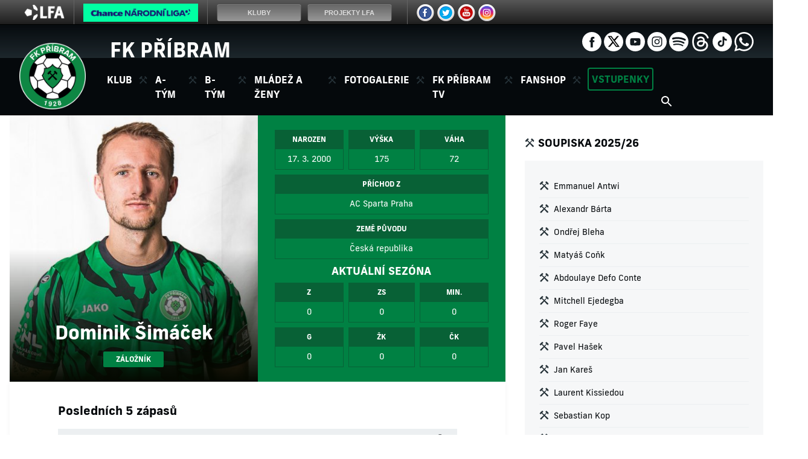

--- FILE ---
content_type: text/html
request_url: https://www.fkpribram.cz/hrac.asp?id=1266
body_size: 38424
content:
<!DOCTYPE html>
<html class="no-js">
<head>
<meta charset="windows-1250">
<meta http-equiv="x-ua-compatible" content="IE=edge">
<title>Dominik Šimáček  |  Profil hráče | FK PŘÍBRAM - Fotbalový klub</title>
<meta name="viewport" content="width=device-width, initial-scale=1">
<meta name="robots" content="ALL,FOLLOW" />
<meta name="googlebot" content="index,follow,snippet,archive" />
<meta name="geo.region" content="CZ-ST" />
<meta name="geo.position" content="49.675571;13.975725" />
<meta name="ICBM" content="49.675571, 13.975725" />
<meta name="keywords" content="Příbram, fotbal, Gambrinus, liga, pohár, suvenýry, fanshop, online, rozhovor, foto, Litavka, Startip, Energon, Hruška, Starka, Větrovský" />
<meta name="description" content="Oficiální stránky fotbalového klubu FK PŘÍBRAM. Aktuální informace o příbramském ligovém fotbale, rozhovory, výsledky, fotografie a mnoho dalšího." />
<meta name="copyright" content="FK PŘÍBRAM, eSports.cz s.r.o." />
<link rel="author" href="humans.txt">
<link rel="apple-touch-icon" sizes="180x180" href="/img/icons/apple-touch-icon.png">
<link rel="icon" type="image/png" sizes="32x32" href="/img/icons/favicon-32x32.png">
<link rel="icon" type="image/png" sizes="16x16" href="/img/icons/favicon-16x16.png">
<link rel="stylesheet" href="https://use.typekit.net/zff2pir.css">
<link rel="stylesheet" type="text/css" href="/inc/slick/slick.css"/>
<link rel="stylesheet" href="/inc/css/styles.css?1724880956" type="text/css" />
<link rel="stylesheet" href="/inc/css/_hotfix.css?1753696484" type="text/css" />
<link rel="stylesheet" href="/inc/css/bootstrap.css">
<link rel="stylesheet" href="/inc/css/sidebar.css"/>

<!-- Global site tag (gtag.js) - Google Analytics -->
<script async type="text/plain" data-cookiecategory="analytics" src="https://www.googletagmanager.com/gtag/js?id=UA-2799993-1"></script>
<script>
window.dataLayer = window.dataLayer || [];
function gtag(){dataLayer.push(arguments);}
gtag('js', new Date());

gtag('config', 'UA-2799993-1');
</script>

<!-- Global site tag (gtag.js) - Google Analytics -->
<script async type="text/plain" data-cookiecategory="analytics" src="https://www.googletagmanager.com/gtag/js?id=G-60GNDD8RZ0"></script>
<script>
   window.dataLayer = window.dataLayer || [];
   function gtag(){dataLayer.push(arguments);}
   gtag('js', new Date());

   gtag('config', 'G-60GNDD8RZ0');
</script>

<meta property="og:image" itemprop='image' content="https://www.fkpribram.cz/foto/_hraci_2024_muz/dominik_simacek.jpg" />
<meta property="og:title" content="Dominik Šimáček" />
<meta property="og:description" content="Dominik Šimáček  |  Profil hráče" />
<meta property="og:url" content="https://www.fkpribram.cz/hrac.asp?id=1266" />
<meta property="og:site_name" content="FK PŘÍBRAM - Fotbalový klub" />
<meta property="og:type" content="website" />
<meta name="author" content="" />

</head>
<body>
<div class="top-bar-icons">
	<!-- LFA top banner -->
		<script type="text/javascript">
	var stripType = 6;
	var stripGlExtraCode = 19;
	var js = document.createElement('script');
	js.src = "https://gambrinusliga.s3-external-3.amazonaws.com/strip/strip-cp1250.js";
	document.getElementsByTagName('body')[0].appendChild(js);
</script>
		<a href="#" class="d-none"></a>
		<style n:syntax="off">
			@media(max-width:1125px) {
				#es-strip-container{display:none;}
			}
			main.subpage {margin-top: 35px;}
			@media(min-width: 1126px) {
				#header-top{margin-top: 41px;}
			}
		</style>
		<!-- LFA top banner end-->
</div>
<style>
div#es-strip-container {z-index: 1000000000;}
.top-bar-icons {
	display: block;
	height: 40px;
}
@media (max-width: 1200px) {
	div#es-strip-container {
		display: none;
	}
	.top-bar-icons {
		display: none;
	}
}

</style>
<!-- sidebar menu -->
<div class="col-12 sidebar sidebar-left sidebar-animate">
  <div class="accordion h-100" id="sidebarMenu">

    <ul class="sidebar-menu">

    <a href="#collapseOne"  id="headingOne" data-toggle="collapse" data-target="#collapseOne" aria-expanded="true" aria-controls="collapseOne">
      <li class="menu-category">
        <div>Klub</div>
        <ul id="collapseOne" class="collapse" aria-labelledby="headingOne" data-parent="#sidebarMenu">
          <li><a href="zobraz.asp?t=zakladni-informace">Základní informace</a></li>
          <li><a href="zobraz.asp?t=vedeni">Vedení</a></li>
          <li><a href="zobraz.asp?t=historie">Historie</a></li>
          <li><a href="zobraz.asp?t=stadion">Stadion</a></li>
          <li><a href="zobraz.asp?t=oficialni-fanklub">Oficiální fanklub</a></li>
        </ul>
      </li>
    </a>
    <a href="#collapseTwo" id="headingTwo" data-toggle="collapse" data-target="#collapseTwo" aria-expanded="true" aria-controls="collapseTwo">
      <li class="menu-category">
        <div>A-tým</div>
        <ul id="collapseTwo" class="collapse" aria-labelledby="headingTwo" data-parent="#sidebarMenu">
          <li><a href="archiv.asp?id_date=&id_category_1=1&search=&page=1">Novinky</a></li>
          <li><a href="soupiska.asp">Soupiska</a></li>
          <li><a href="zapasy.asp">Zápasy</a></li>
          <li><a href="statistiky.asp">Statistiky</a></li>
          <li><a href="tabulka.asp">Tabulka</a></li>
          <li><a href="zobraz.asp?t=realizacni-tym">Realizační tým</a></li>
        </ul>
      </li>
    </a>
    <a href="#collapseTwoB" id="headingTwoB" data-toggle="collapse" data-target="#collapseTwoB" aria-expanded="true" aria-controls="collapseTwoB">
      <li class="menu-category">
        <div>B-tým</div>
        <ul id="collapseTwoB" class="collapse" aria-labelledby="headingTwoB" data-parent="#sidebarMenu">
          <li><a href="archiv.asp?id_date=&id_category_1=11&search=&page=1">Novinky</a></li>
          <li><a href="soupiska.asp?kategorie=MUB">Soupiska</a></li>
          <li><a href="zapasy.asp?kategorie=MUB">Zápasy</a></li>
          <li><a href="statistiky.asp?kategorie=MUB">Statistiky</a></li>
          <li><a href="tabulka.asp?kategorie=MUB">Tabulka</a></li>
        </ul>
      </li>
    </a>
    <a href="#collapseThree" id="headingThree" data-toggle="collapse" data-target="#collapseThree" aria-expanded="true" aria-controls="collapseThree">
      <li class="menu-category">
        <div>Mládež a ženy</div>
        <ul id="collapseThree" class="collapse" aria-labelledby="headingThree" data-parent="#sidebarMenu">
        	<li><a href="akademie.asp">Akademie</a></li>
          <!-- <li><a href="zapasy.asp?kategorie=JUN">Juniorka</a></li> -->
          <li><a href="zapasy.asp?kategorie=U19">Dorost</a></li>
          <li><a href="zapasy.asp?kategorie=U15">Žáci</a></li>
          <li><a href="zobraz.asp?t=pripravky">Přípravky</a></li>
          <li><a href="zapasy.asp?kategorie=ZEN">Ženy tým</a></li>
          <li><a href="zobraz.asp?t=kontakty">Kontakty</a></li>
        </ul>
      </li>
    </a>

      <a href="archiv.asp?page=2">
				<li class="menu-category">
					<div>Fotogalerie</div>
				</li>
      </a>
			
			<a href="https://www.youtube.com/@fkpribram_cz" target="_blank">
				<li class="menu-category">
					<div>FK Příbram TV</div>
				</li>
      </a>
      
      <a href="http://fanshop.fkpribram.cz/" target="_blank">
        <li class="menu-category">
          <div>Fanshop</div>
        </li>
      </a>
      <a href="/vstupenky" target="_blank">
        <li class="menu-category">
          <div class="tickets">Vstupenky</div>
        </li>
      </a>      
      <li>
        <div class="social-block float-left ml-3 mb-2">
          <a href="https://www.facebook.com/fkpribram/" target="_blank" title="facebook"><img class="ico" src="img/icons/ico-fb-wh.svg" alt="facebook"></a>
          <a href="https://twitter.com/fkpribram" target="_blank" title="twitter"><img class="ico mr-0" width="32" src="img/x.png" alt="twitter" /></a>
          <a href="https://www.youtube.com/@fkpribram_cz" target="_blank" title="youtube"><img class="ico" src="img/icons/ico-yt-wh.svg" alt="youtube"></a>
          <a href="https://www.instagram.com/fkpribram.cz/" target="_blank" title="instagram"><img class="ico" src="img/icons/ico-ig-wh.svg" alt="instagram"></a>
          <a href="https://open.spotify.com/show/3ixGprpdquQpW3ue9nKQy0" target="_blank" title="spotify"><img class="ico" src="img/icons/ico-sp-wh.svg" alt="spotify"></a>
          <a href="https://www.threads.net/@fkpribram.cz" target="_blank" title="threads"><img class="ico" src="img/icons/ico-td-wh.svg" alt="threads"></a>
          <a href="https://www.tiktok.com/@fkpribram" target="_blank" title="tiktok"><img class="ico" src="img/icons/ico-tt-wh.svg" alt="tiktok"></a>
          <a href="https://www.whatsapp.com/channel/0029Va8Vikv6mYPGzapBNP2F" target="_blank" title="whatsapp"><img class="ico" src="img/icons/ico-wa-wh.svg" alt="whatsapp"></a>
        </div>
      </li>
    </ul>

  </div>
</div>
<div class="col-12 sidebar sidebar-right sidebar-animate"><div class="col-12 aside aside-sidebar"><div class="box-header mt-4 mb-3">Soupiska 2025/26</div><div class="submenu mb-4"><ul><li ><a href='hrac.asp?id=952'>Emmanuel Antwi</a></li><li ><a href='hrac.asp?id=1358'>Alexandr Bárta</a></li><li ><a href='hrac.asp?id=664'>Ondřej Bleha</a></li><li ><a href='hrac.asp?id=1315'>Matyáš Coňk</a></li><li ><a href='hrac.asp?id=1433'>Abdoulaye Defo Conte</a></li><li ><a href='hrac.asp?id=1424'>Mitchell Ejedegba</a></li><li ><a href='hrac.asp?id=1385'>Roger Faye</a></li><li ><a href='hrac.asp?id=1317'>Pavel Hašek</a></li><li ><a href='hrac.asp?id=984'>Jan Kareš</a></li><li ><a href='hrac.asp?id=1453'>Laurent Kissiedou</a></li><li ><a href='hrac.asp?id=1431'>Sebastian Kop</a></li><li ><a href='hrac.asp?id=1423'>Matthias Leitl</a></li><li ><a href='hrac.asp?id=1432'>Jaroslav Málek</a></li><li ><a href='hrac.asp?id=1350'>Ondřej Mastný</a></li><li ><a href='hrac.asp?id=572'>Martin Melichar</a></li><li ><a href='hrac.asp?id=1457'>Paul Cherif Nghabo</a></li><li ><a href='hrac.asp?id=1421'>Milan Piško</a></li><li ><a href='hrac.asp?id=1119'>David Pivetz</a></li><li ><a href='hrac.asp?id=1426'>Šimon Planeta</a></li><li ><a href='hrac.asp?id=1354'>Filip Ret</a></li><li ><a href='hrac.asp?id=1349'>Tomáš Ret</a></li><li ><a href='hrac.asp?id=909'>Daniel Roušar</a></li><li ><a href='hrac.asp?id=207'>Jakub Řezníček</a></li><li ><a href='hrac.asp?id=1422'>Tomáš Svoboda</a></li><li ><a href='hrac.asp?id=1429'>Daniel Šmiga</a></li><li ><a href='hrac.asp?id=993'>Patrik Švestka</a></li><li ><a href='hrac.asp?id=1427'>Jakub Urbanec</a></li><li ><a href='hrac.asp?id=1400'>Pavel Vandas</a></li><li ><a href='hrac.asp?id=1045'>Jan Vokřínek</a></li><li ><a href='hrac.asp?id=994'>Dominik Vott</a></li><li ><a href='hrac.asp?id=1428'>Michal Vrána</a></li></ul></div></div></div>

	<header>
    

<div class="container-fluid header header-top d-none d-lg-block">
  <div class="container h-100">
    <!-- <a href="index.asp"><img width="242" class="club" src='img/header.svg' alt="FK Příbram"/></a> -->
    <div class="club" style="
      display: inline-block;
      color: #fff;
      font-weight: 700;
      font-size: 2.1rem;"
    >FK PŘÍBRAM</div>
    <div class="social-block">
      <a href="https://www.facebook.com/fkpribram/" target="_blank" title="facebook"><img class="ico" src="img/icons/ico-fb-wh.svg" alt="facebook"></a>
      <a href="https://twitter.com/fkpribram" target="_blank" title="twitter"><img class="ico mr-0" width="32" src="img/x.png" alt="twitter" /></a>
      <a href="https://www.youtube.com/@fkpribram_cz" target="_blank" title="youtube"><img class="ico" src="img/icons/ico-yt-wh.svg" alt="youtube"></a>
      <a href="https://www.instagram.com/fkpribram.cz/" target="_blank" title="instagram"><img class="ico" src="img/icons/ico-ig-wh.svg" alt="instagram"></a>
      <a href="https://open.spotify.com/show/3ixGprpdquQpW3ue9nKQy0" target="_blank" title="spotify"><img class="ico" src="img/icons/ico-sp-wh.svg" alt="spotify"></a>
      <a href="https://www.threads.net/@fkpribram.cz" target="_blank" title="threads"><img class="ico" src="img/icons/ico-td-wh.svg" alt="threads"></a>
      <a href="https://www.tiktok.com/@fkpribram" target="_blank" title="tiktok"><img class="ico" src="img/icons/ico-tt-wh.svg" alt="tiktok"></a>
      <a href="https://www.whatsapp.com/channel/0029Va8Vikv6mYPGzapBNP2F" target="_blank" title="whatsapp"><img class="ico" src="img/icons/ico-wa-wh.svg" alt="whatsapp"></a>
    </div>
  </div>
</div>

<div class="container-fluid header">
  <div class="row menu-fixed-top">

    <button type="button" class="navbar-toggle toggle-left d-block d-lg-none" data-toggle="sidebar" data-target=".sidebar-left">
      MENU
    </button>

    
    <button type="button" class="navbar-toggle toggle-right d-block d-lg-none" data-toggle="sidebar" data-target=".sidebar-right">
      VÍCE
    </button>
    

    <div class="container header-bottom">
      <nav class="navbar navbar-expand-lg">

        <a class="navbar-brand" href="index.asp">
          <img class="menu-logo" src="img/logo2023.png" alt="logo"/>
        </a>

        <div class="collapse navbar-collapse" id="navbarSupportedContent">
          <ul class="navbar-nav mr-auto">
            <li class="nav-item dropdown">
              <a class="nav-link dropdown-toggle" href="#" id="navbarDropdown" role="button" data-toggle="dropdown" aria-haspopup="true" aria-expanded="false">
                Klub
              </a>
              <div class="dropdown-menu" aria-labelledby="navbarDropdown">
                <a class="dropdown-item" href="zobraz.asp?t=zakladni-informace">Základní informace</a>
                <a class="dropdown-item" href="zobraz.asp?t=vedeni">Vedení</a>
                <a class="dropdown-item" href="zobraz.asp?t=historie">Historie</a>
                <a class="dropdown-item" href="zobraz.asp?t=stadion">Stadion</a>
                <a class="dropdown-item" href="zobraz.asp?t=oficialni-fanklub">Oficiální fanklub</a>
              </div>
            </li>
            <li class="nav-item dropdown">
              <a class="nav-link dropdown-toggle" href="#" id="navbarDropdown" role="button" data-toggle="dropdown" aria-haspopup="true" aria-expanded="false">
                A-tým
              </a>
              <div class="dropdown-menu" aria-labelledby="navbarDropdown">
                <a class="dropdown-item" href="archiv.asp?id_date=&id_category_1=1&search=&page=1">Novinky</a>
                <a class="dropdown-item" href="soupiska.asp">Soupiska</a>
                <a class="dropdown-item" href="zapasy.asp">Zápasy</a>
                <a class="dropdown-item" href="statistiky.asp">Statistiky</a>
                <a class="dropdown-item" href="tabulka.asp">Tabulka</a>
                <a class="dropdown-item" href="zobraz.asp?t=realizacni-tym">Realizační tým</a>
              </div>
            </li> 
            <li class="nav-item dropdown">
              <a class="nav-link dropdown-toggle" href="#" id="navbarDropdown" role="button" data-toggle="dropdown" aria-haspopup="true" aria-expanded="false">
                B-tým
              </a>
              <div class="dropdown-menu" aria-labelledby="navbarDropdown">
                <a class="dropdown-item" href="archiv.asp?id_date=&id_category_1=11&search=&page=1">Novinky</a>
                <a class="dropdown-item" href="soupiska.asp?kategorie=MUB"">Soupiska</a>
                <a class="dropdown-item" href="zapasy.asp?kategorie=MUB">Zápasy</a>
                <a class="dropdown-item" href="statistiky.asp?kategorie=MUB"">Statistiky</a>
                <!--<a class="dropdown-item" href="tabulka.asp?sezona=2025&kategorie=MUB"">Tabulka</a> -->
               <!-- <a class="dropdown-item" target="_blank" href="https://souteze.fotbal.cz/turnaje/table/b08af75f-a154-454d-a716-475c352536be"">Tabulka</a>-->
                <a class="dropdown-item" target="_blank" href="https://www.fotbal.cz/souteze/turnaje/table/40900f6b-e734-451f-a988-1a14adfeff21">Tabulka</a>
              </div>
            </li>            
            <li class="nav-item dropdown">
              <a class="nav-link dropdown-toggle" href="#" id="navbarDropdown" role="button" data-toggle="dropdown" aria-haspopup="true" aria-expanded="false">
                Mládež a ženy
              </a>
              <div class="dropdown-menu" aria-labelledby="navbarDropdown">
              	<a class="dropdown-item" href="akademie.asp">Aktuality</a>
                <!-- <a class="dropdown-item" href="zapasy.asp?kategorie=JUN">Juniorka</a> -->
                <a class="dropdown-item" href="zapasy.asp?kategorie=U19">Dorost</a>
                <a class="dropdown-item" href="zapasy.asp?kategorie=U15">Žáci</a>
                <a class="dropdown-item" href="zobraz.asp?t=pripravky">Přípravky</a>
                <a class="dropdown-item" href="zapasy.asp?kategorie=ZEN">Ženy</a>
                <a class="dropdown-item" href="zobraz.asp?t=kontakty">Kontakty</a>
              </div>
            </li>
            <li class="nav-item">
              <a class="nav-link" href="archiv.asp?page=2">Fotogalerie</a>
            </li>
            <li class="nav-item">
              <a class="nav-link" href="https://www.youtube.com/@fkpribram_cz" target="_blank">FK Příbram TV</a>
            </li>
            <!--
            <li class="nav-item dropdown">
              <a class="nav-link dropdown-toggle" href="#" id="navbarDropdown" role="button" data-toggle="dropdown" aria-haspopup="true" aria-expanded="false">
                Pomáháme
              </a>
              <div class="dropdown-menu" aria-labelledby="navbarDropdown">
                <a class="dropdown-item" href="zobraz.asp?t=zakladni-informace">Základní informace</a>
              </div>
            </li>
            -->
            <li class="nav-item">
              <a class="nav-link" href="http://fanshop.fkpribram.cz/" target="_blank">Fanshop</a>
            </li>
            <li class="nav-item">
              <a class="nav-link-tickets" style="margin-left:10px" href="/vstupenky" target="_blank">Vstupenky</a>
            </li>            
          </ul>
          <form class="form-inline my-2 my-lg-0 menu-search d-none d-xl-block" action="archiv.asp" autocomplete="off">
            <input class="form-control mr-sm-2" type="search" placeholder="Hledat" aria-label="Hledat" name="search" autocomplete="off" required>
            <button class="search my-2 my-sm-0" type="submit"></button>
          </form>
        </div>
      </nav>
    </div>
  </div>
</div>

  </header>

  <main>

  <div class="container page-top">
    <div class="row">
      <div class="col-lg-8 col-md-12">

      <div class="page-player"><div class="row pl-3 pr-3 page-player-info"><div class="col-md-6 col-sm-12 p-0 player-image" style="background: url('https://php.esports.cz/images/min.php?exact&amp;topcut&amp;w=450&amp;h=450&amp;compresss=&amp;mtime=1690206896&amp;file=https://www.fkpribram.cz/foto/_hraci_2024_muz/dominik_simacek.jpg') center / cover;"><div class="player-name"><div class="player-number"></div>Dominik Šimáček<div class="player-post">záložník</div></div></div><div class="col-md-6 col-sm-12 player-info"><div class="row pl-3 pr-3"><div class="col-md-4 text-center mb-2 p-0 pr-0 pr-sm-1"><div class="info-header">Narozen</div><div class="info-detail">17. 3. 2000</div></div><div class="col-md-4 text-center mb-2 p-0 pr-0 pr-sm-1 pl-0 pl-sm-1"><div class="info-header">Výška</div><div class="info-detail">175</div></div><div class="col-md-4 text-center mb-2 p-0 pl-0 pl-sm-1"><div class="info-header">Váha</div><div class="info-detail">72</div></div><div class="col-12 text-center mb-2 p-0"><div class="info-header">Příchod z</div><div class="info-detail">AC Sparta Praha</div></div><div class="col-12 text-center mb-2 p-0"><div class="info-header">Země původu</div><div class="info-detail">Česká republika</div></div><span class="col-12 text-center mb-2">Aktuální sezóna</span><div class="col-md-4 text-center mb-2 p-0 pr-0 pr-sm-1"><div class="info-header">Z</div><div class="info-detail">0</div></div><div class="col-md-4 text-center mb-2 p-0 pr-0 pr-sm-1 pl-0 pl-sm-1"><div class="info-header">ZS</div><div class="info-detail">0</div></div><div class="col-md-4 text-center mb-2 p-0 pl-0 pl-sm-1"><div class="info-header">MIN.</div><div class="info-detail">0</div></div><div class="col-md-4 text-center mb-2 mb-sm-0 p-0 pr-0 pr-sm-1"><div class="info-header">G</div><div class="info-detail">0</div></div><div class="col-md-4 text-center mb-2 mb-sm-0 p-0 pr-0 pr-sm-1 pl-0 pl-sm-1"><div class="info-header">ŽK</div><div class="info-detail">0</div></div><div class="col-md-4 text-center mb-2 mb-sm-0 p-0 pl-0 pl-sm-1"><div class="info-header">ČK</div><div class="info-detail">0</div></div></div></div></div><div class="subpage"><div class="section-header mt-0">Posledních 5 zápasů</div><div class="table-responsive"><table class="nice"><tr><th class="text-left">Utkání</th><th class="number">MIN.</th><th class="number">G</th><th class="number">ŽK</th><th class="number">ČK</th></tr><tr><td class="text-left">01.06.2023 PRI vs PAR (<a class="link" href="zapas.asp?id=27755">0:2</a>)</td><td>23</td><td>0</td><td>0</td><td>0</td></tr><tr><td class="text-left">24.05.2023 PRI vs SPB (<a class="link" href="zapas.asp?id=27454">1:0</a>)</td><td>87</td><td>0</td><td>0</td><td>0</td></tr><tr><td class="text-left">12.05.2023 PRI vs OPA (<a class="link" href="zapas.asp?id=27452">2:0</a>)</td><td>79</td><td>0</td><td>0</td><td>0</td></tr><tr><td class="text-left">05.05.2023 VKV vs PRI (<a class="link" href="zapas.asp?id=27451">2:2</a>)</td><td>90</td><td>0</td><td>0</td><td>0</td></tr><tr><td class="text-left">02.05.2023 PRI vs SLB (<a class="link" href="zapas.asp?id=27447">1:2</a>)</td><td>1</td><td>0</td><td>0</td><td>0</td></tr></table></div><div class="section-header">Kariéra v Příbrami</div><div class="table-responsive"><table class="nice"><tr><th class="text-left">Sezóna</th><th class="number">Z</th><th class="number">ZS</th><th class="number">MIN.</th><th class="number">G</th><th class="number">ŽK</th><th class="number">ČK</th></tr><tr><td class="text-left">Fortuna Divize A 2022/23</td><td>3</td><td>3</td><td>262</td><td>0</td><td>0</td><td>0</td></tr><tr><td class="text-left">FORTUNA:NÁRODNÍ LIGA 2022/23</td><td>11</td><td>5</td><td>459</td><td>0</td><td>0</td><td>0</td></tr></table>

          </div>

          <div class="section-header">Fotogalerie</div>
          <div class="row fotogalerie">
            <p>Nebyly nalezeny žádné fotografie.</p>
          </div>

          <div class="section-header">Články o hráči</div>

          <p>Nebyly nalezeny žádné články.</p>



        </div>

      </div>

      

      </div>
      <div class="col-lg-4 d-none d-lg-block aside">

      <div class="box-header mt-4 mb-3">Soupiska 2025/26</div><div class="submenu mb-4"><ul><li ><a href='hrac.asp?id=952&amp;sezona=2026&amp;kategorie=MUZ'>Emmanuel Antwi</a></li><li ><a href='hrac.asp?id=1358&amp;sezona=2026&amp;kategorie=MUZ'>Alexandr Bárta</a></li><li ><a href='hrac.asp?id=664&amp;sezona=2026&amp;kategorie=MUZ'>Ondřej Bleha</a></li><li ><a href='hrac.asp?id=1315&amp;sezona=2026&amp;kategorie=MUZ'>Matyáš Coňk</a></li><li ><a href='hrac.asp?id=1433&amp;sezona=2026&amp;kategorie=MUZ'>Abdoulaye Defo Conte</a></li><li ><a href='hrac.asp?id=1424&amp;sezona=2026&amp;kategorie=MUZ'>Mitchell Ejedegba</a></li><li ><a href='hrac.asp?id=1385&amp;sezona=2026&amp;kategorie=MUZ'>Roger Faye</a></li><li ><a href='hrac.asp?id=1317&amp;sezona=2026&amp;kategorie=MUZ'>Pavel Hašek</a></li><li ><a href='hrac.asp?id=984&amp;sezona=2026&amp;kategorie=MUZ'>Jan Kareš</a></li><li ><a href='hrac.asp?id=1453&amp;sezona=2026&amp;kategorie=MUZ'>Laurent Kissiedou</a></li><li ><a href='hrac.asp?id=1431&amp;sezona=2026&amp;kategorie=MUZ'>Sebastian Kop</a></li><li ><a href='hrac.asp?id=1423&amp;sezona=2026&amp;kategorie=MUZ'>Matthias Leitl</a></li><li ><a href='hrac.asp?id=1432&amp;sezona=2026&amp;kategorie=MUZ'>Jaroslav Málek</a></li><li ><a href='hrac.asp?id=1350&amp;sezona=2026&amp;kategorie=MUZ'>Ondřej Mastný</a></li><li ><a href='hrac.asp?id=572&amp;sezona=2026&amp;kategorie=MUZ'>Martin Melichar</a></li><li ><a href='hrac.asp?id=1457&amp;sezona=2026&amp;kategorie=MUZ'>Paul Cherif Nghabo</a></li><li ><a href='hrac.asp?id=1421&amp;sezona=2026&amp;kategorie=MUZ'>Milan Piško</a></li><li ><a href='hrac.asp?id=1119&amp;sezona=2026&amp;kategorie=MUZ'>David Pivetz</a></li><li ><a href='hrac.asp?id=1426&amp;sezona=2026&amp;kategorie=MUZ'>Šimon Planeta</a></li><li ><a href='hrac.asp?id=1354&amp;sezona=2026&amp;kategorie=MUZ'>Filip Ret</a></li><li ><a href='hrac.asp?id=1349&amp;sezona=2026&amp;kategorie=MUZ'>Tomáš Ret</a></li><li ><a href='hrac.asp?id=909&amp;sezona=2026&amp;kategorie=MUZ'>Daniel Roušar</a></li><li ><a href='hrac.asp?id=207&amp;sezona=2026&amp;kategorie=MUZ'>Jakub Řezníček</a></li><li ><a href='hrac.asp?id=1422&amp;sezona=2026&amp;kategorie=MUZ'>Tomáš Svoboda</a></li><li ><a href='hrac.asp?id=1429&amp;sezona=2026&amp;kategorie=MUZ'>Daniel Šmiga</a></li><li ><a href='hrac.asp?id=993&amp;sezona=2026&amp;kategorie=MUZ'>Patrik Švestka</a></li><li ><a href='hrac.asp?id=1427&amp;sezona=2026&amp;kategorie=MUZ'>Jakub Urbanec</a></li><li ><a href='hrac.asp?id=1400&amp;sezona=2026&amp;kategorie=MUZ'>Pavel Vandas</a></li><li ><a href='hrac.asp?id=1045&amp;sezona=2026&amp;kategorie=MUZ'>Jan Vokřínek</a></li><li ><a href='hrac.asp?id=994&amp;sezona=2026&amp;kategorie=MUZ'>Dominik Vott</a></li><li ><a href='hrac.asp?id=1428&amp;sezona=2026&amp;kategorie=MUZ'>Michal Vrána</a></li></ul></div>




        </div>
      </div>
    </div>

    <div class="container-fluid container-three-banners">
      <div class="container">
                                                                                  <!-- banners bottom -->
        <div class="row three-banners justify-content-center">
  <a href="https://fanshop.fkpribram.cz/" target="_blank" class="col-md-4 mb-4 mb-md-0"><img width="100%" src="/ads/db_partners/logos/125.png" title="Fanshop" alt="Fanshop"/></a><a href="https://www.fkpribram.cz/akademie.asp" target="_blank" class="col-md-4 mb-4 mb-md-0"><img width="100%" src="/ads/db_partners/logos/129.png" title="Akademie" alt="Akademie"/></a>
</div>

      </div>
    </div>

    <div class="container-fluid page-bottom">
      <div class="container">

        <div class="row three-banners-bottom justify-content-center">                                          <!-- three banners bottom -->



</div>
                                                                                          <!-- main partners -->
<div class="row">
  <div class="col-12">
    <div class="main-partners">
      <div class="row justify-content-center"><div class="col-12 text-center mb-3 mt-3"><span style="text-transform:uppercase;">Hlavní partneři</span></div><a href="https://www.chance.cz" target="_blank" class="col-lg-2 col-md-3 col-sm-4 col-6 d-block p-4"><img width="100%" src="/ads/db_partners/logos/162.png" title="Chance" alt="Chance"/></a><a href="http://pribram.eu/" target="_blank" class="col-lg-2 col-md-3 col-sm-4 col-6 d-block p-4"><img width="100%" src="/ads/db_partners/logos/90.png" title="Město Příbram" alt="Město Příbram"/></a><a href="https://www.jakojedenteam.cz" target="_blank" class="col-lg-2 col-md-3 col-sm-4 col-6 d-block p-4"><img width="100%" src="/ads/db_partners/logos/138.jpg" title="JAKO" alt="JAKO"/></a><a href="http://www.niosport.cz/" target="_blank" class="col-lg-2 col-md-3 col-sm-4 col-6 d-block p-4"><img width="100%" src="/ads/db_partners/logos/81.png" title="NIOsport agency a.s." alt="NIOsport agency a.s."/></a><a href="https://rejstrik-firem.kurzy.cz/26092212/svz-centrum-sro/" target="_blank" class="col-lg-2 col-md-3 col-sm-4 col-6 d-block p-4"><img width="100%" src="/ads/db_partners/logos/106.png" title="SVZ Centrum s.r.o." alt="SVZ Centrum s.r.o."/></a><div class="col-12 text-center mb-3 mt-3"><span style="text-transform:uppercase;">Mediální partneři</span></div><a href="http://www.pribram.cz/" target="_blank" class="col-lg-2 col-md-3 col-sm-4 col-6 d-block p-4"><img width="100%" src="/ads/db_partners/logos/91.png" title="Pribram.cz" alt="Pribram.cz"/></a><a href="http://www.rockovyradio.cz/" target="_blank" class="col-lg-2 col-md-3 col-sm-4 col-6 d-block p-4"><img width="100%" src="/ads/db_partners/logos/96.png" title="Rock Rádio" alt="Rock Rádio"/></a><a href="https://nasregion.cz/" target="_blank" class="col-lg-2 col-md-3 col-sm-4 col-6 d-block p-4"><img width="100%" src="/ads/db_partners/logos/135.png" title="Náš REGION" alt="Náš REGION"/></a><div class="col-12 text-center mb-3 mt-3"><span style="text-transform:uppercase;">Partneři</span></div><a href="https://www.olympia-wellness.net/" target="_blank" class="col-lg-2 col-md-3 col-sm-4 col-6 d-block p-4"><img width="100%" src="/ads/db_partners/logos/150.png" title="Olympia Fitness" alt="Olympia Fitness"/></a><a href="http://www.kovopb.cz" target="_blank" class="col-lg-2 col-md-3 col-sm-4 col-6 d-block p-4"><img width="100%" src="/ads/db_partners/logos/64.png" title="Kovohutě Příbram nástupnická, a.s." alt="Kovohutě Příbram nástupnická, a.s."/></a><a href="http://www.pbtisk.eu/" target="_blank" class="col-lg-2 col-md-3 col-sm-4 col-6 d-block p-4"><img width="100%" src="/ads/db_partners/logos/86.png" title="PBtisk s.r.o." alt="PBtisk s.r.o."/></a><a href="http://www.kr-stredocesky.cz/" target="_blank" class="col-lg-2 col-md-3 col-sm-4 col-6 d-block p-4"><img width="100%" src="/ads/db_partners/logos/105.png" title="Středočeský kraj" alt="Středočeský kraj"/></a><a href="https://auta.pb.cz/" target="_blank" class="col-lg-2 col-md-3 col-sm-4 col-6 d-block p-4"><img width="100%" src="/ads/db_partners/logos/157.png" title="AUTA s. r. o." alt="AUTA s. r. o."/></a><a href="http://" target="_blank" class="col-lg-2 col-md-3 col-sm-4 col-6 d-block p-4"><img width="100%" src="/ads/db_partners/logos/132.jpg" title="Rozvoz čerstvé zeleniny a ovoce" alt="Rozvoz čerstvé zeleniny a ovoce"/></a><a href="https://www.ismfootball.com/" target="_blank" class="col-lg-2 col-md-3 col-sm-4 col-6 d-block p-4"><img width="100%" src="/ads/db_partners/logos/141.png" title="INTERNATIONAL SPORT MANAGEMENT s.r.o." alt="INTERNATIONAL SPORT MANAGEMENT s.r.o."/></a><a href="http://www.rhobchod.cz" target="_blank" class="col-lg-2 col-md-3 col-sm-4 col-6 d-block p-4"><img width="100%" src="/ads/db_partners/logos/95.png" title="RH SERVIS PŘÍBRAM s.r.o." alt="RH SERVIS PŘÍBRAM s.r.o."/></a><a href="http://chovanecsport.cz/" target="_blank" class="col-lg-2 col-md-3 col-sm-4 col-6 d-block p-4"><img width="100%" src="/ads/db_partners/logos/144.jpg" title="Chovanec Sport Agency, a.s." alt="Chovanec Sport Agency, a.s."/></a><a href="https://www.kuchyne-halas.cz/" target="_blank" class="col-lg-2 col-md-3 col-sm-4 col-6 d-block p-4"><img width="100%" src="/ads/db_partners/logos/147.png" title="Kuchyně Halaš" alt="Kuchyně Halaš"/></a><a href="https://dexterity.cz/" target="_blank" class="col-lg-2 col-md-3 col-sm-4 col-6 d-block p-4"><img width="100%" src="/ads/db_partners/logos/149.jpg" title="Dexterity Services s.r.o." alt="Dexterity Services s.r.o."/></a><a href="https://babca.cz/" target="_blank" class="col-lg-2 col-md-3 col-sm-4 col-6 d-block p-4"><img width="100%" src="/ads/db_partners/logos/151.jpg" title="B&B commercial activity s.r.o." alt="B&B commercial activity s.r.o."/></a><a href="https://www.aston-eco.cz/" target="_blank" class="col-lg-2 col-md-3 col-sm-4 col-6 d-block p-4"><img width="100%" src="/ads/db_partners/logos/154.png" title="ASTON služby v ekologii" alt="ASTON služby v ekologii"/></a><a href="https://www.nehodasport.cz/" target="_blank" class="col-lg-2 col-md-3 col-sm-4 col-6 d-block p-4"><img width="100%" src="/ads/db_partners/logos/155.jpeg" title="Nehoda Sport" alt="Nehoda Sport"/></a><a href="https://www.solarkral.cz" target="_blank" class="col-lg-2 col-md-3 col-sm-4 col-6 d-block p-4"><img width="100%" src="/ads/db_partners/logos/158.jpg" title="Solar Král" alt="Solar Král"/></a><a href="https://www.reznictvistastka.cz/kontakt/" target="_blank" class="col-lg-2 col-md-3 col-sm-4 col-6 d-block p-4"><img width="100%" src="/ads/db_partners/logos/159.jpg" title="Řeznictví Šťástka" alt="Řeznictví Šťástka"/></a><a href="https://www.repas.cz/" target="_blank" class="col-lg-2 col-md-3 col-sm-4 col-6 d-block p-4"><img width="100%" src="/ads/db_partners/logos/160.png" title="Repas Servis" alt="Repas Servis"/></a><a href="https://www.pivokutnahora.cz/" target="_blank" class="col-lg-2 col-md-3 col-sm-4 col-6 d-block p-4"><img width="100%" src="/ads/db_partners/logos/161.png" title="Pivovar Kutná Hora" alt="Pivovar Kutná Hora"/></a><a href="http://" target="_blank" class="col-lg-2 col-md-3 col-sm-4 col-6 d-block p-4"><img width="100%" src="/ads/db_partners/logos/163.png" title="JF Group" alt="JF Group"/></a></div>

    </div>
  </div>
</div>


      </div>
    </div>

  </main>

  <footer>
    <link rel='stylesheet' href='https://consent.esports.cz/theme.asp?v=2&accent=008143'>
<script src='https://consent.esports.cz/config.asp?v=2&c=analytics,social&web='></script>
<script src='https://consent.esports.cz/main.js?v=2'></script>
<script type='text/plain' data-cookiecategory='social' src='https://consent.esports.cz/social-media2.js?v=2'></script>


<div class="container-fluid footer">
	<a href="index.asp"><img class="footer-logo" src="img/logo2023.png" alt="logo"/></a>
  <ul class="footer-menu">
    <li><a href="zobraz.asp?t=zakladni-informace">Klub</a></li>
    <li><a href="soupiska.asp">A-tým</a></li>
    <li><a href="soupiska.asp?kategorie=MUB">B-tým</a></li>    
    <li><a href="mladez.asp">Mládez a zeny</a></li>
    <li><a href="archiv.asp?page=2">Fotogalerie</a></li>
    <li><a href="https://www.youtube.com/@fkpribram_cz" target="_blank">FK Příbram TV</a></li>
    <li><a href="http://fanshop.fkpribram.cz/" target="_blank">Fanshop</a></li>
    <li><a href="/vstupenky" target="_blank">Vstupenky</a></li> 
  </ul>
  <div class="social">
    <a href="https://www.facebook.com/fkpribram/" target="_blank" title="facebook"><img class="ico" src="img/icons/ico-fb-wh.svg" alt="facebook"></a>
    <a href="https://twitter.com/fkpribram" target="_blank" title="twitter"><img class="ico mr-0" src="img/icons/ico-tw-wh.svg" alt="twitter" /></a>
    <a href="https://www.youtube.com/@fkpribram_cz" target="_blank" title="youtube"><img class="ico" src="img/icons/ico-yt-wh.svg" alt="youtube"></a>
    <a href="https://www.instagram.com/fkpribram.cz/" target="_blank" title="instagram"><img class="ico" src="img/icons/ico-ig-wh.svg" alt="instagram"></a>
    <a href="https://open.spotify.com/show/3ixGprpdquQpW3ue9nKQy0" target="_blank" title="spotify"><img class="ico" src="img/icons/ico-sp-wh.svg" alt="spotify"></a>
    <a href="https://www.threads.net/@fkpribram.cz" target="_blank" title="threads"><img class="ico icons" src="img/icons/ico-td-wh.svg" alt="threads"></a>
    <a href="https://www.tiktok.com/@fkpribram" target="_blank" title="tiktok"><img class="ico icons" src="img/icons/ico-tt-wh.svg" alt="tiktok"></a>
    <a href="https://www.whatsapp.com/channel/0029Va8Vikv6mYPGzapBNP2F" target="_blank" title="whatsapp"><img class="ico icons" src="img/icons/ico-wa-wh.svg" alt="whatsapp"></a>
  </div>
  <span>Copyright © 2007 - 2025 FK PŘÍBRAM &amp; <a href="http://esportsmedia.cz/" target="_blank">eSports.cz, s.r.o</a></span>
</div>


  </footer>

  <script src="https://code.jquery.com/jquery-3.3.1.slim.min.js" integrity="sha384-q8i/X+965DzO0rT7abK41JStQIAqVgRVzpbzo5smXKp4YfRvH+8abtTE1Pi6jizo" crossorigin="anonymous"></script>
<script src="https://cdnjs.cloudflare.com/ajax/libs/popper.js/1.14.3/umd/popper.min.js" integrity="sha384-ZMP7rVo3mIykV+2+9J3UJ46jBk0WLaUAdn689aCwoqbBJiSnjAK/l8WvCWPIPm49" crossorigin="anonymous"></script>
<script src="/inc/js/bootstrap.min.js"></script>
<script src="/inc/js/sidebar.js"></script>
<script type="text/javascript" src="/inc/slick/slick.min.js"></script>
<script src="https://api.esportsmedia.cz/data/import.js"></script>

<script>
$(document).ready(function(){
$('.topstory-slider').slick({
  dots: true,
  infinite: true,   
  speed: 500,
  fade: true,
  arrows: false,
  autoplay: true,
  autoplaySpeed: 7000,
  pauseOnHover: false,
  cssEase: 'linear',
  responsive: [
      {
        breakpoint: 992,
        settings: {
          dots: false,
          autoplay: false,
          swipe: false
        }
      }
    ]
  });
$('.game-slider').slick({
  dots: false,
  arrows: false,
  infinite: false,
  prevArrow: '<button type="button" class="slick-prev"></button>',
  nextArrow: '<button type="button" class="slick-next"></button>',
  slidesToShow: 4,
  slidesToScroll: 1,
  responsive: [
      {
        breakpoint: 1200,
        settings: {
          slidesToShow: 2,
          slidesToScroll: 1
        }
      },
      {
        breakpoint: 768,
        settings: {
          slidesToShow: 1,
          arrows: true,
          slidesToScroll: 1
        }
      }
    ]
  });
});
</script>


<!-- <script src="inc/js/masonry.pkgd.min.js"></script>
<script>
$(function() {
  $('.masonry').masonry();
});
</script> -->

<script>
  $(window).scroll(function() {
    var scroll = $(window).scrollTop();

    if (scroll >= 56) {
      $(".menu-fixed-top").addClass("fixed-top");
    } else {
      $(".menu-fixed-top").removeClass("fixed-top");
    }

  });
</script>    

<a style="display:none;" href="https://www.toplist.cz/stat/59605">
<script type="text/plain" data-cookiecategory="analytics">var div = document.createElement('div'); div.innerHTML = '<img src="https://toplist.cz/dot.asp?id=59605&http='+escape(document.referrer)+'&t='+escape(document.title)+'" width="1" height="1" style="display:none;" border=0 alt="TOPlist" />'; document.body.appendChild(div);</script>

<!-- Load Facebook SDK for JavaScript -->
<div id="fb-root"></div>
<script async defer crossorigin="anonymous" type="text/plain" data-cookiecategory="social" src="https://connect.facebook.net/cs_CZ/sdk.js#xfbml=1&version=v5.0"></script>
</body>
</html>


--- FILE ---
content_type: text/css
request_url: https://www.fkpribram.cz/inc/css/_hotfix.css?1753696484
body_size: 2545
content:
/*.atym-table tr:nth-child(7) td,
.atym-table tr:nth-child(11) td {
	border-bottom:2px solid black;	
}
*/
.icons {
    width: 24px;
    height: 24px;
}
.no-before:before {display:none;}
.button-green-small {
	background: #4caf50;
  background: -moz-linear-gradient(top, #4caf50 0%, #008143 100%);
  background: -webkit-linear-gradient(top, #4caf50 0%, #008143 100%);
  background: linear-gradient(to bottom, #4caf50 0%, #008143 100%);
  filter: progid:DXImageTransform.Microsoft.gradient(startColorstr='#4caf50', endColorstr='#008143', GradientType=0);
  padding: 2px 8px;
  font-size: 12px;
  color: #fff;
  margin: auto;
  border-radius: 2px;
  display: inline-block;
  cursor: pointer;
}
.button-green-small:hover {
	text-decoration: underline;
  color: #fff;
  background: #57c95a;
  background: -moz-linear-gradient(top, #57c95a 0%, #008143 100%);
  background: -webkit-linear-gradient(top, #57c95a 0%, #008143 100%);
  background: linear-gradient(to bottom, #57c95a 0%, #008143 100%);
  filter: progid:DXImageTransform.Microsoft.gradient(startColorstr='#57c95a', endColorstr='#008143', GradientType=0);
}

.game .game-detail .detail {
	min-width: 128px;
	padding: 0 8px;
	width: unset;
}

.prodlouzeni {
	font-size: 20px;
}
.slick-track .slick-slide { box-sizing: border-box; margin: 0 0 0 0; padding: 0 0 0 0; }
.topstory-content a {
		overflow: hidden;
    text-overflow: ellipsis;
    display: block;
    max-height: 400px;
}
.zapas-asp .max991-show,
.clanek-asp .max991-show { margin-right: 0px;    margin-left: 0px; border-bottom: none; width: 90%;    margin: auto;     padding: 32px;    padding-bottom: 0px;}
.max991-show { display: none;     margin-right: -16px;    margin-left: -16px; border-bottom: 1px solid #eceff1; }
.max991-show .aside-video-title {    background: #05090c;    color: #fff;    padding: 30px 24px 24px 24px;    font-size: 20px;    text-align: center;    font-weight: bold;    margin-top: -6px;    position: relative;    line-height: 28px;}
@media (max-width:991px) { .max991-show {display: block} }
@media (max-width: 768px) 
{
    .zapas-asp .max991-show,
    .clanek-asp .max991-show {    padding: 16px; }
}
.SPB .tym {
    background-image: url('../../znaky/spb.png');
}
.LIS .tym {
    background-image: url('../../znaky/lis.png');
}
.CHR .tym {
    background-image: url('../../znaky/chr.png');
}
.PRO .tym {
    background-image: url('../../znaky/pro.png');
}
.VKV .tym {
    background-image: url('../../znaky/vkv.png');
}
.OLB .tym {
    background-image: url('../../znaky/olb.png');
}
.SLB .tym {
    background-image: url('../../znaky/slb.png');
}
.KRO .tym {
    background-image: url('../../znaky/KRO.png');
}
.OVB .tym {
    background-image: url('../../znaky/OSB.png');
}

--- FILE ---
content_type: image/svg+xml
request_url: https://www.fkpribram.cz/img/icons/ico-fb-wh.svg
body_size: 1256
content:
<?xml version="1.0" encoding="UTF-8"?>
<svg width="24px" height="24px" viewBox="0 0 24 24" version="1.1" xmlns="http://www.w3.org/2000/svg" xmlns:xlink="http://www.w3.org/1999/xlink">
    <!-- Generator: sketchtool 52.5 (67469) - http://www.bohemiancoding.com/sketch -->
    <title>69B848B0-D42A-477C-BBE8-74CB679820DD</title>
    <desc>Created with sketchtool.</desc>
    <g id="Design" stroke="none" stroke-width="1" fill="none" fill-rule="evenodd">
        <g id="1.-HP---desktop" transform="translate(-906.000000, -4353.000000)" fill="#FFFFFF">
            <g id="bottom" transform="translate(0.000000, 4217.000000)">
                <g id="Stacked-Group-7" transform="translate(906.000000, 136.000000)">
                    <g id="FB-white">
                        <path d="M0,12 C0,5.3726 5.3726,0 12,0 C18.6274,0 24,5.3726 24,12 C24,18.6274 18.6274,24 12,24 C5.3726,24 0,18.6274 0,12 Z M13.25076,19.05572 L13.25076,12.52708 L15.052948,12.52708 L15.2917768,10.277276 L13.2507608,10.277276 L13.2538227,9.151228 C13.2538227,8.564444 13.3095751,8.250032 14.1523667,8.250032 L15.2790227,8.250032 L15.2790227,5.999972 L13.4765787,5.999972 C11.3115547,5.999972 10.5495227,7.091368 10.5495227,8.926756 L10.5495227,10.277528 L9.19998668,10.277528 L9.19998668,12.527332 L10.5495227,12.527332 L10.5495227,19.055692 L13.2507627,19.055692 L13.25076,19.05572 Z" id="Shape"></path>
                    </g>
                </g>
            </g>
        </g>
    </g>
</svg>

--- FILE ---
content_type: image/svg+xml
request_url: https://www.fkpribram.cz/img/icons/ico-tw-wh.svg
body_size: 2684
content:
<?xml version="1.0" encoding="UTF-8"?>
<svg width="24px" height="24px" viewBox="0 0 24 24" version="1.1" xmlns="http://www.w3.org/2000/svg" xmlns:xlink="http://www.w3.org/1999/xlink">
    <!-- Generator: sketchtool 52.5 (67469) - http://www.bohemiancoding.com/sketch -->
    <title>17F976CE-E94E-4B17-AD09-2B6A9A094E4B</title>
    <desc>Created with sketchtool.</desc>
    <g id="Design" stroke="none" stroke-width="1" fill="none" fill-rule="evenodd">
        <g id="1.-HP---desktop" transform="translate(-934.000000, -4353.000000)" fill="#FFFFFF">
            <g id="bottom" transform="translate(0.000000, 4217.000000)">
                <g id="Stacked-Group-7" transform="translate(906.000000, 136.000000)">
                    <g id="TW-white" transform="translate(28.000000, 0.000000)">
                        <g id="Group">
                            <path d="M0,12 C0,5.3726 5.3726,0 12,0 C18.6274,0 24,5.3726 24,12 C24,18.6274 18.6274,24 12,24 C5.3726,24 0,18.6274 0,12 Z M11.6406,9.753752 L11.6657812,10.16898 L11.2460932,10.118136 C9.71842924,9.9232336 8.38382524,9.26226 7.25066924,8.152164 L6.69668124,7.601352 L6.55398764,8.008104 C6.25181244,8.914824 6.44486884,9.872388 7.07439964,10.516416 C7.41014964,10.8723248 7.33460604,10.923168 6.75543724,10.7113184 C6.55398724,10.6435264 6.37771844,10.592682 6.36093084,10.618104 C6.30217444,10.677422 6.50362444,11.44856 6.66310604,11.753624 C6.88134364,12.177324 7.32621404,12.592552 7.81305004,12.8383 L8.22434204,13.0332024 L7.73750604,13.0416764 C7.26745404,13.0416764 7.25067004,13.0501504 7.30103004,13.2281048 C7.46890524,13.7789168 8.13201004,14.3636248 8.87066204,14.6178448 L9.39107404,14.7957992 L8.93781004,15.066968 C8.26631004,15.4567728 7.47729804,15.677096 6.68828604,15.694044 C6.31056724,15.702518 5.99999804,15.736414 5.99999804,15.761836 C5.99999804,15.8465764 7.02403404,16.32112 7.61999404,16.507548 C9.40786204,17.05836 11.531482,16.8210868 13.126314,15.880472 C14.25947,15.211024 15.392626,13.880604 15.921434,12.592552 C16.2068216,11.906156 16.49221,10.652 16.49221,10.050344 C16.49221,9.6605392 16.5173913,9.609696 16.987442,9.143624 C17.2644356,8.8724552 17.524642,8.575864 17.575006,8.491124 C17.6589436,8.3301176 17.6505496,8.3301176 17.2224684,8.47417596 C16.5090004,8.72839676 16.4082764,8.69450036 16.7608124,8.31316956 C17.0210188,8.04200076 17.3315884,7.55050956 17.3315884,7.40644956 C17.3315884,7.38102752 17.205682,7.4233976 17.0629884,7.49966396 C16.9119008,7.58440436 16.5761524,7.71151436 16.3243364,7.78778076 L15.8710724,7.93183916 L15.4597804,7.65219636 C15.2331492,7.49966396 14.9141884,7.33018356 14.7463124,7.27933956 C14.3182324,7.16070316 13.6635204,7.17765116 13.2774044,7.31323564 C12.2281844,7.69456644 11.5650804,8.67755164 11.6406244,9.75375564 L11.6406,9.753752 Z" id="Shape"></path>
                        </g>
                    </g>
                </g>
            </g>
        </g>
    </g>
</svg>

--- FILE ---
content_type: image/svg+xml
request_url: https://www.fkpribram.cz/img/icons/ico-search.svg
body_size: 804
content:
<?xml version="1.0" encoding="UTF-8"?>
<svg width="18px" height="18px" viewBox="0 0 18 18" version="1.1" xmlns="http://www.w3.org/2000/svg" xmlns:xlink="http://www.w3.org/1999/xlink">
    <!-- Generator: sketchtool 52.5 (67469) - http://www.bohemiancoding.com/sketch -->
    <title>8E79C545-B4F0-4C99-9B4D-2776F4FA3341</title>
    <desc>Created with sketchtool.</desc>
    <g id="Design" stroke="none" stroke-width="1" fill="none" fill-rule="evenodd">
        <g id="1.-HP---desktop" transform="translate(-1582.000000, -67.000000)" fill="#FFFFFF" fill-rule="nonzero">
            <g id="ic_search_24px" transform="translate(1582.000000, 67.000000)">
                <path d="M12.5,11 L11.71,11 L11.43,10.73 C12.41,9.59 13,8.11 13,6.5 C13,2.91 10.09,0 6.5,0 C2.91,0 0,2.91 0,6.5 C0,10.09 2.91,13 6.5,13 C8.11,13 9.59,12.41 10.73,11.43 L11,11.71 L11,12.5 L16,17.49 L17.49,16 L12.5,11 Z M6.5,11 C4.01,11 2,8.99 2,6.5 C2,4.01 4.01,2 6.5,2 C8.99,2 11,4.01 11,6.5 C11,8.99 8.99,11 6.5,11 Z" id="Shape"></path>
            </g>
        </g>
    </g>
</svg>

--- FILE ---
content_type: image/svg+xml
request_url: https://www.fkpribram.cz/img/icons/ico-yt-wh.svg
body_size: 1961
content:
<?xml version="1.0" encoding="UTF-8"?>
<svg width="24px" height="24px" viewBox="0 0 24 24" version="1.1" xmlns="http://www.w3.org/2000/svg" xmlns:xlink="http://www.w3.org/1999/xlink">
    <!-- Generator: sketchtool 52.5 (67469) - http://www.bohemiancoding.com/sketch -->
    <title>ED483F12-C06D-4CA1-9D7C-397B50707E49</title>
    <desc>Created with sketchtool.</desc>
    <g id="Design" stroke="none" stroke-width="1" fill="none" fill-rule="evenodd">
        <g id="1.-HP---desktop" transform="translate(-962.000000, -4353.000000)" fill="#FFFFFF">
            <g id="bottom" transform="translate(0.000000, 4217.000000)">
                <g id="Stacked-Group-7" transform="translate(906.000000, 136.000000)">
                    <g id="YT-white" transform="translate(56.000000, 0.000000)">
                        <g id="Group">
                            <g>
                                <path d="M0,12 C0,5.3726 5.3726,0 12,0 C18.6274,0 24,5.3726 24,12 C24,18.6274 18.6274,24 12,24 C5.3726,24 0,18.6274 0,12 Z M18.272,9.58454 C18.272,9.58454 18.1468,8.68322 17.7632,8.286312 C17.2764,7.76514 16.7308,7.762688 16.4808,7.73244 C14.6896,7.6000012 12.0028,7.6000012 12.0028,7.6000012 L11.9972,7.6000012 C11.9972,7.6000012 9.3104,7.6000012 7.5192,7.73244 C7.2688,7.76268836 6.7236,7.76514092 6.2364,8.286312 C5.8528,8.6832196 5.728,9.58454 5.728,9.58454 C5.728,9.58454 5.6,10.643232 5.6,11.701516 L5.6,12.693988 C5.6,13.75268 5.728,14.810964 5.728,14.810964 C5.728,14.810964 5.8528,15.712284 6.2364,16.109192 C6.7236,16.630364 7.3632,16.614012 7.648,16.66838 C8.672,16.7689352 12,16.8000012 12,16.8000012 C12,16.8000012 14.6896,16.7959136 16.4808,16.6634748 C16.7308,16.6328176 17.2764,16.6303651 17.7632,16.1091948 C18.1468,15.7122872 18.272,14.8109668 18.272,14.8109668 C18.272,14.8109668 18.4,13.7526828 18.4,12.6939908 L18.4,11.7015188 C18.4,10.6432348 18.272,9.5845428 18.272,9.5845428 L18.272,9.58454 Z" id="Shape"></path>
                                <polygon id="Path" points="10.6784 13.89656 10.678 10.221384 14.1364 12.065308"></polygon>
                            </g>
                        </g>
                    </g>
                </g>
            </g>
        </g>
    </g>
</svg>

--- FILE ---
content_type: image/svg+xml
request_url: https://www.fkpribram.cz/img/icons/hammers.svg
body_size: 527
content:
<?xml version="1.0" encoding="utf-8"?>
<!-- Generator: Adobe Illustrator 19.0.0, SVG Export Plug-In . SVG Version: 6.00 Build 0)  -->
<svg version="1.1" id="Layer_1" xmlns="http://www.w3.org/2000/svg" xmlns:xlink="http://www.w3.org/1999/xlink" x="0px" y="0px"
	 viewBox="-132 31 10 10" style="enable-background:new -132 31 10 10;" xml:space="preserve">
<style type="text/css">
	.st0{fill:#263238;}
</style>
<path class="st0" d="M-122.9,40.3c0.3-0.3,0.3-0.8,0-1.1l-3.2-2.9l1.9-2.1l1.3,1.3l0.6-1.6l-2.3-2.2l-1.1,1.1l1,1l-2.1,1.9l-2.1-1.9
	l1.1-1.1l-1.1-1.1l-1.2,1.2c-0.2-0.1-0.3-0.1-0.4,0c-0.1,0.1-0.1,0.3,0,0.4l-1.2,1.2l1.1,1.1l1.1-1.1l1.9,2.1l-3.2,2.9
	c-0.3,0.3-0.3,0.8,0,1.1c0.3,0.3,0.8,0.3,1.1,0l2.9-3.2l2.9,3.2C-123.6,40.6-123.1,40.6-122.9,40.3"/>
</svg>


--- FILE ---
content_type: image/svg+xml
request_url: https://www.fkpribram.cz/img/icons/ico-ig-wh.svg
body_size: 5118
content:
<?xml version="1.0" encoding="UTF-8"?>
<svg width="24px" height="24px" viewBox="0 0 24 24" version="1.1" xmlns="http://www.w3.org/2000/svg" xmlns:xlink="http://www.w3.org/1999/xlink">
    <!-- Generator: sketchtool 52.5 (67469) - http://www.bohemiancoding.com/sketch -->
    <title>6FBC6763-3D3C-45A2-8341-97CE6624D4D3</title>
    <desc>Created with sketchtool.</desc>
    <g id="Design" stroke="none" stroke-width="1" fill="none" fill-rule="evenodd">
        <g id="1.-HP---desktop" transform="translate(-990.000000, -4353.000000)" fill="#FFFFFF">
            <g id="bottom" transform="translate(0.000000, 4217.000000)">
                <g id="Stacked-Group-7" transform="translate(906.000000, 136.000000)">
                    <g id="IG-white" transform="translate(84.000000, 0.000000)">
                        <g id="Group">
                            <g>
                                <path d="M0,12 C0,5.3726 5.3726,0 12,0 C18.6274,0 24,5.3726 24,12 C24,18.6274 18.6274,24 12,24 C5.3726,24 0,18.6274 0,12 Z M12.0006,5.6 C10.262448,5.6 10.044312,5.60760008 9.36164,5.63866708 C8.6803,5.6698674 8.215228,5.77773508 7.808292,5.93600348 C7.387356,6.09947188 7.030284,6.31814068 6.674548,6.67401148 C6.3185444,7.02974868 6.099876,7.38681948 5.935872,7.80762348 C5.7772036,8.21469548 5.6692024,8.67989948 5.6385356,9.36097148 C5.60800196,10.0436435 5.60000188,10.2619155 5.60000188,12.0000675 C5.60000188,13.7382195 5.60773528,13.9556875 5.63866896,14.6383635 C5.6700026,15.3197035 5.77787056,15.7847755 5.93600536,16.1917115 C6.09960696,16.6126475 6.31827616,16.9697195 6.67414536,17.3254555 C7.02974896,17.6814591 7.38682136,17.9006635 7.80748936,18.0641315 C8.21469336,18.2223999 8.67989736,18.3302675 9.36110536,18.3614679 C10.0437774,18.3925348 10.2617814,18.4001349 11.9998014,18.4001349 C13.7380854,18.4001349 13.9555534,18.3925348 14.6382294,18.3614679 C15.3195694,18.3302676 15.7851734,18.2223999 16.1923774,18.0641315 C16.6131814,17.9006631 16.9697174,17.6814607 17.3253214,17.3254555 C17.681325,16.9697183 17.8999934,16.6126475 18.0639974,16.1918435 C18.2213326,15.7847715 18.3293334,15.3195675 18.3613338,14.6384955 C18.3920008,13.9558235 18.4000008,13.7382195 18.4000008,12.0000675 C18.4000008,10.2619155 18.3920008,10.0437795 18.3613338,9.36110748 C18.3293334,8.67976748 18.2213322,8.21469548 18.0639974,7.80775948 C17.8999958,7.38682348 17.6813266,7.02975148 17.3253214,6.67401548 C16.9693178,6.31801188 16.6133134,6.09934348 16.1919774,5.93600748 C15.7839734,5.77773908 15.3186334,5.66987148 14.6372934,5.63867108 C13.9546214,5.60760408 13.7372854,5.600004 11.9985974,5.600004 L12.0005974,5.600004 L12.0006,5.6 Z" id="Shape"></path>
                                <path d="M11.42648,6.75336 C11.596882,6.75309332 11.7870172,6.75336 12.00062,6.75336 C13.709436,6.75336 13.911972,6.7594934 14.58678,6.79016036 C15.210788,6.818694 15.549456,6.92296196 15.77506,7.01056276 C16.07373,7.12656396 16.286664,7.26523196 16.510536,7.48923476 C16.7345384,7.71323716 16.8732064,7.92657076 16.989476,8.22524276 C17.0770768,8.45057836 17.181478,8.78924676 17.2098784,9.41325476 C17.2405454,10.0879268 17.2472121,10.2905988 17.2472121,11.9986148 C17.2472121,13.7066308 17.2405454,13.9093028 17.2098784,14.5839748 C17.1813448,15.2079828 17.0770772,15.5466508 16.989476,15.7719868 C16.8734748,16.0706564 16.73454,16.2833268 16.510536,16.5071948 C16.2865336,16.7311972 16.073864,16.8698652 15.77506,16.9858668 C15.5497244,17.0738676 15.210788,17.1778688 14.58678,17.2064024 C13.912108,17.2370694 13.709436,17.2437361 12.00062,17.2437361 C10.291668,17.2437361 10.089132,17.2370694 9.41446,17.2064024 C8.790452,17.1776021 8.451784,17.0733344 8.226048,16.9857336 C7.927378,16.8697324 7.714044,16.7310644 7.49004,16.5070616 C7.2660376,16.2830592 7.1273696,16.0702576 7.0111,15.7714536 C6.9234992,15.546118 6.819098,15.2074496 6.7906976,14.5834416 C6.7600306,13.9087696 6.7538972,13.7060976 6.7538972,11.9970136 C6.7538972,10.2879296 6.7600306,10.0863256 6.7906976,9.41165356 C6.81923124,8.78764556 6.9234988,8.44897756 7.0111,8.22337356 C7.1271012,7.92470356 7.266036,7.71136956 7.49004,7.48736556 C7.7140424,7.26336316 7.927376,7.12469516 8.226048,7.00842556 C8.4516504,6.92042476 8.790452,6.81642356 9.41446,6.78775676 C10.004868,6.7610898 10.233668,6.75308972 11.42648,6.75175636 L11.42648,6.7533564 L11.42648,6.75336 Z M15.41692,7.816036 C14.992916,7.816036 14.648912,8.1596396 14.648912,8.583776 C14.648912,9.00778 14.9929156,9.351784 15.41692,9.351784 C15.840924,9.351784 16.184928,9.0077804 16.184928,8.583776 C16.184928,8.159772 15.8409244,7.815768 15.41692,7.815768 L15.41692,7.81603468 L15.41692,7.816036 Z M12.000616,8.71338 C10.185532,8.71338 8.713916,10.184996 8.713916,12.00008 C8.713916,13.815164 10.185532,15.286116 12.000616,15.286116 C13.8157,15.286116 15.286784,13.815168 15.286784,12.00008 C15.286784,10.184996 13.815568,8.71338 12.000484,8.71338 L12.0006173,8.71338 L12.000616,8.71338 Z" id="Shape"></path>
                                <path d="M12.0006,9.86672 C13.178744,9.86672 14.133956,10.821796 14.133956,12.000076 C14.133956,13.17822 13.178748,14.133432 12.0006,14.133432 C10.82232,14.133432 9.867244,13.178224 9.867244,12.000076 C9.867244,10.821796 10.82232,9.86672 12.0006,9.86672 Z" id="Path"></path>
                            </g>
                        </g>
                    </g>
                </g>
            </g>
        </g>
    </g>
</svg>